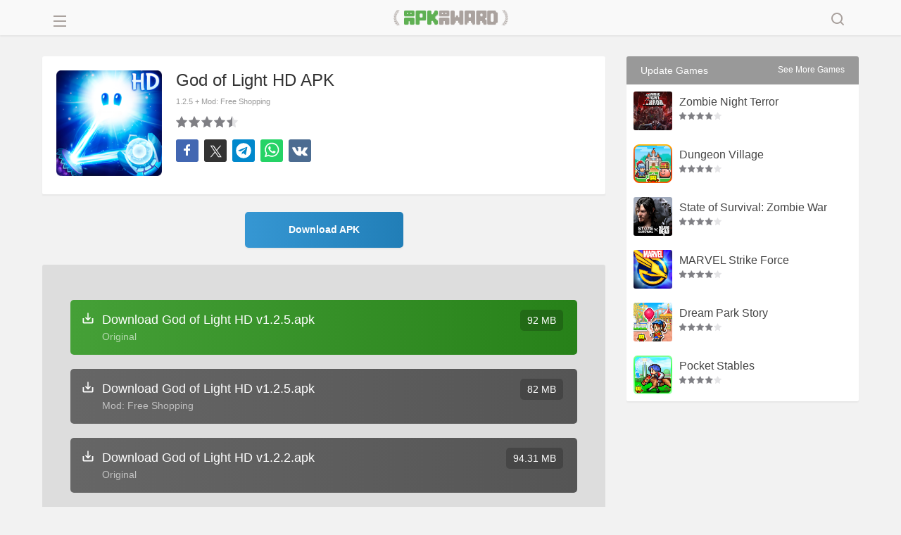

--- FILE ---
content_type: text/html; charset=UTF-8
request_url: https://apkaward.com/god-of-light-hd
body_size: 14087
content:
<!DOCTYPE html><html lang="en"><head><meta charset="UTF-8" /><meta name="viewport" content="width=device-width, initial-scale=1, maximum-scale=5"><title>God of Light HD APK + Mod 1.2.5 - Download Free for Android</title>
<meta name="keywords" content="APK, Mod, Free, Download, Android" /><link rel="canonical" href="https://apkaward.com/god-of-light-hd" /><meta name="description" content="God of Light HD - A new physics puzzle game, in the game you want to help a call Shiny cute little light ball to reflect the light around the cave." /><meta property="og:image" content="https://dl.apkawards.com/moda/dl2/games/com.playmous.godoflightHD/img/com.playmous.godoflightHD.png" /><meta property="og:image:width" content="256" /><meta property="og:image:height" content="256" /><meta property="og:image:type" content="image/jpeg" /><meta property="og:description" content="God of Light HD - A new physics puzzle game, in the game you want to help a call Shiny cute little light ball to reflect the light around the cave." /><meta property="og:url" content="https://apkaward.com/god-of-light-hd" /><meta property="og:type" content="website" /><meta property="og:title" content="God of Light HD APK+ Mod: Free Shopping 1.2.5 - Download Free for Android" /><script type="application/ld+json" class="yoast-schema-graph">{"@context":"https://schema.org","@graph":[{"@type":"WebPage","@id":"https://apkaward.com/god-of-light-hd","url":"https://apkaward.com/god-of-light-hd","name":"God of Light HD APK+ Mod: Free Shopping 1.2.5 - Download Free for Android","isPartOf":{"@id":"https://apkaward.com/#website"},"primaryImageOfPage":{"@id":"https://apkaward.com/god-of-light-hd#primaryimage"},"image":{"@id":"https://apkaward.com/god-of-light-hd#primaryimage"},"thumbnailUrl":"https://dl.apkawards.com/moda/dl2/games/com.playmous.godoflightHD/img/com.playmous.godoflightHD.png","datePublished":"2017-09-30T09:58:10+00:00","dateModified":"2017-09-30T09:58:10+00:00","description":"God of Light HD - A new physics puzzle game, in the game you want to help a call Shiny cute little light ball to reflect the light around the cave.","breadcrumb":{"@id":"https://apkaward.com/god-of-light-hd#breadcrumb"},"inLanguage":"en-US","potentialAction":[{"@type":"ReadAction","target":["https://apkaward.com/god-of-light-hd"]}]},{"@type":"ImageObject","inLanguage":"en-US","@id":"https://apkaward.com/god-of-light-hd#primaryimage","url":"https://dl.apkawards.com/moda/dl2/games/com.playmous.godoflightHD/img/com.playmous.godoflightHD.png","contentUrl":"https://dl.apkawards.com/moda/dl2/games/com.playmous.godoflightHD/img/com.playmous.godoflightHD.png","width":256,"height":256,"caption":"God of Light HD"},{"@type":"BreadcrumbList","@id":"https://apkaward.com/god-of-light-hd#breadcrumb","itemListElement":[{"@type":"ListItem","position":1,"name":"Home","item":"https://apkaward.com/"},{"@type":"ListItem","position":2,"name":"God of Light HD"}]},{"@type":"WebSite","@id":"https://apkaward.com/#website","url":"https://apkaward.com/","name":"apkaward.com","description":"","publisher":{"@id":"https://apkaward.com/#organization"},"potentialAction":[{"@type":"SearchAction","target":{"@type":"EntryPoint","urlTemplate":"https://apkaward.com/?s={search_term_string}"},"query-input":{"@type":"PropertyValueSpecification","valueRequired":true,"valueName":"search_term_string"}}],"inLanguage":"en-US"},{"@type":"Organization","@id":"https://apkaward.com/#organization","name":"apkaward.com","url":"https://apkaward.com/","logo":{"@type":"ImageObject","inLanguage":"en-US","@id":"https://apkaward.com/#/schema/logo/image/","url":"https://apkaward.com/icon-256.png","contentUrl":"https://apkaward.com/icon-256.png","width":256,"height":256,"caption":"apkaward.com"},"image":{"@id":"https://apkaward.com/#/schema/logo/image/"},"sameAs":["https://apkaward.com/"]}]}</script><link rel="apple-touch-icon" sizes="256x256" href="https://apkawards.com/icon-256.png?=201796"/><link rel="shortcut icon" href="https://apkawards.com/favicon.ico?=201796" type="images/x-icon"/><link rel="stylesheet" href="https://apkaward.com/media/css/apk.css?v=20252" /><script type='text/javascript' src='https://apkaward.com/media/js/jquery.js?v=2024'></script><svg aria-hidden="true" style="position: absolute; width: 0; height: 0; overflow: hidden;" version="1.1" xmlns="http://www.w3.org/2000/svg" xmlns:xlink="http://www.w3.org/1999/xlink"><defs><symbol id="aaa_" viewBox="0 0 24 24"><path fill="currentColor" d="M15.5,14h-.79l-.28-.27a6.51,6.51,0,1,0-.7.7l.27.28v.79l5,4.99L20.49,19Zm-6,0A4.5,4.5,0,1,1,14,9.5,4.494,4.494,0,0,1,9.5,14Z"/></symbol><symbol id="aaa_arrowleft" viewBox="0 0 24 24"><path fill="currentColor" d="M20 11H7.83l5.59-5.59L12 4l-8 8 8 8 1.41-1.41L7.83 13H20v-2z"/></symbol><symbol id="aaa_search" viewBox="0 0 24 24"><path d="M11,3C6.58,3,3,6.58,3,11s3.58,8,8,8c1.85,0,3.55-.63,4.91-1.68l3.39,3.39c.39.39,1.02.39,1.41,0,.39-.39.39-1.02,0-1.41l-3.39-3.39c1.05-1.35,1.68-3.06,1.68-4.91,0-4.42-3.58-8-8-8ZM5,11c0-3.31,2.69-6,6-6s6,2.69,6,6-2.69,6-6,6-6-2.69-6-6Z"/></symbol><symbol id="aaa_close" viewBox="0 0 24 24"><path d="M12,13.4l-4.9,4.9c-.34.37-1.06.37-1.4,0-.37-.34-.37-1.06,0-1.4,0,0,4.9-4.9,4.9-4.9l-4.9-4.9c-.37-.34-.37-1.06,0-1.4.34-.37,1.06-.37,1.4,0,0,0,4.9,4.9,4.9,4.9l4.9-4.9c.34-.37,1.06-.37,1.4,0,.37.34.37,1.06,0,1.4,0,0-4.9,4.9-4.9,4.9l4.9,4.9c.37.34.37,1.06,0,1.4-.34.37-1.06.37-1.4,0,0,0-4.9-4.9-4.9-4.9Z"/></symbol><symbol id="aaa_star" viewBox="0 0 24 24"><path d="M21.54,9.79c-.82-1.66-2.24-1.27-3.91-1.55-.77-.09-1.55-.07-2.02-.33-.71-.87-1.27-3.12-1.85-3.99-.77-1.61-2.73-1.63-3.51,0-.33.56-.7,1.51-1.07,2.42-.32.73-.41,1.2-.79,1.57-.46.26-.94.2-1.73.3-.91.08-1.95.16-2.57.32-1.66.26-2.27,2.03-1.09,3.25.46.57,1.47,1.44,2.18,2.1.51.51.88.69,1.05,1.18.06.43-.09.8-.21,1.45-.22,1.61-1.03,2.83-.08,4.23.66.87,2.08.73,2.73.15.64-.39,2.08-1.67,2.76-2.14.54-.3.6-.31,1.14,0,.69.47,2.12,1.74,2.76,2.14,1.51,1.21,3.54-.03,3.14-1.93-.07-.8-.56-2.6-.7-3.51-.09-.82.44-.93,1.05-1.57.71-.65,1.72-1.53,2.18-2.1.37-.45.82-1.15.54-1.99ZM19.46,10.51c-4.14,4.11-4.21,2.8-2.97,8.75-1.08-.61-2.58-2.43-4.02-2.68-1.92-.42-3.62,1.91-4.96,2.68,1.26-6,1.13-4.65-2.99-8.78,6.08-.72,5.03-.09,7.48-5.6,2.45,5.52,1.41,4.88,7.48,5.6,0,0-.01.02-.02.02Z"/></symbol><symbol id="aaa_top" viewBox="0 0 24 24"><path d="M11,19v-3.1c-1.59-.35-3.01-1.41-3.6-2.95-2.45-.25-4.45-2.48-4.4-4.95,0-.81-.1-1.83.59-2.41.71-.87,2.45-.53,3.41-.59-.03-1.07.93-2.03,2-2,0,0,6,0,6,0,1.07-.03,2.03.93,2,2,.97.06,2.7-.28,3.41.59.68.59.6,1.6.59,2.41.05,2.47-1.95,4.7-4.4,4.95-.59,1.54-2.01,2.6-3.6,2.95v3.1h3c.88-.05,1.34,1.13.71,1.71-.19.19-.43.29-.71.29h-8c-.28,0-.52-.1-.71-.29-.62-.59-.17-1.76.71-1.71,0,0,3,0,3,0ZM7,10.8v-3.8h-2v1c-.02,1.25.82,2.39,2,2.8ZM12,14c1.63.04,3.04-1.37,3-3,0,0,0-6,0-6h-6v6c-.04,1.63,1.37,3.04,3,3ZM17,10.8c1.18-.41,2.02-1.55,2-2.8,0,0,0-1,0-1h-2v3.8Z"/></symbol><symbol id="aaa_mod" viewBox="0 0 24 24"><path d="M15.28,8.16c-1.13.66-.14,2.38,1,1.73,1.13-.66.14-2.38-1-1.73ZM13.68,11.39c-1.13.66-.14,2.38,1,1.73,1.13-.66.14-2.38-1-1.73ZM9.72,12.53l-.87.5c-.39-.71-.88-1.77-1.87-1.23-.96.59-.29,1.54.13,2.23-.71.39-1.77.88-1.23,1.87.59.96,1.54.29,2.23-.13.39.71.88,1.77,1.87,1.23.96-.59.29-1.54-.13-2.23l.87-.5c1.13-.66.14-2.38-1-1.73ZM22.09,10.11C19,4.58,17.87.18,11,4.86c-.85-1-2.22-1.27-3.45-.82,0,0-.13.04-.13.04-.5.14-.61.17-.69.17-1.4.16-1.34-2.96-3.02-2.11-.97.6-.28,1.56.15,2.25.57,1.18,1.69,1.95,3.01,1.85.7,0,1.69-.64,2.3-.32l-3.8,2.19c-1.95,1.16-3.83,1.96-4.03,4.29-.07,1.94.98,3.16,1.98,5.03,1.4,2.7,3.35,5.6,6.58,4.12,1.58-.67,6.97-3.98,8.64-4.88,2.78-1.39,5.13-3.36,3.55-6.56ZM20.57,12.2c-.23,1.52-1.58,1.76-3.09,2.77,0,0-6.06,3.5-6.06,3.5-1.98,1.05-3.43,2.48-4.89.38-.86-1.48-3.11-4.58-3.2-6.27.23-1.52,1.58-1.76,3.09-2.77,0,0,4.76-2.75,4.76-2.75,1.02-.58,2.87-1.7,3.61-2,.81-.33,1.03-.29,1.64-.05,1.09.69,1.51,1.85,2.45,3.37.84,1.58,1.65,2.52,1.69,3.81Z"/></symbol><symbol id="a_dwright" viewBox="0 0 24 24"><path fill="currentColor" d="M12 4l-1.41 1.41L16.17 11H4v2h12.17l-5.58 5.59L12 20l8-8z"/></symbol><symbol id="a_dw" viewBox="0 0 24 24"><path fill="currentColor" d="M19,12v7H5v-7H3v7c0,1.1,0.9,2,2,2h14c1.1,0,2-0.9,2-2v-7H19z M13,12.7l2.6-2.6l1.4,1.4l-5,5l-5-5l1.4-1.4l2.6,2.6V3h2V12.7z"/></symbol><symbol id="aaa_new" viewBox="0 0 24 24"><path d="M10.55,18.2l5.18-6.2h-4l.72-5.68-4.63,6.68h3.48l-.75,5.2ZM9,15h-3.1c-.78.04-1.32-.95-.82-1.58,0,0,7.48-10.75,7.48-10.75.71-1.07,2.45-.45,2.25.85,0,0-.8,6.47-.8,6.47h3.88c.85-.05,1.34,1.04.75,1.65,0,0-8.22,9.85-8.22,9.85-.75.98-2.38.22-2.2-.98l.8-5.52Z"/></symbol><symbol id="aaa_home" viewBox="0 0 400 400"><path fill-rule="evenodd" d="M240.591 79.127c-14.233-9.376-21.35-14.064-28.953-15.6a40.002 40.002 0 0 0-20.177 1.13c-7.383 2.375-13.932 7.828-27.03 18.735L89.475 145.81c-8.471 7.054-12.707 10.581-15.752 14.906a40.007 40.007 0 0 0-5.92 12.633c-1.374 5.107-1.374 10.619-1.374 21.642v75.967c0 16.34 0 24.51 3.145 30.826a29.997 29.997 0 0 0 12.661 13.058c6.217 3.338 14.383 3.59 30.714 4.094l19.249.593h.001c7.223.223 10.836.334 13.647-.982a12.998 12.998 0 0 0 5.846-5.453c1.51-2.712 1.65-6.324 1.931-13.546l1.21-31.077c.146-3.74.266-6.818.456-9.413L110 239.5l96.049-2.362a20.672 20.672 0 0 1 1.851.038c7.365-.122 11.667.113 15.149 1.777a20 20 0 0 1 8.965 8.53c2.287 4.229 2.422 9.837 2.691 21.054l.847 35.334c.164 6.849.246 10.273 1.61 12.926a13.008 13.008 0 0 0 5.394 5.498c2.626 1.415 6.048 1.563 12.893 1.858l27.481 1.186h.001c17.451.753 26.177 1.13 32.876-2.032a29.998 29.998 0 0 0 13.745-13.165C333 303.585 333 294.852 333 277.384V174.479c0-12.602 0-18.903-1.745-24.616a40.01 40.01 0 0 0-7.451-13.831c-3.811-4.6-9.073-8.066-19.597-14.999l-63.616-41.906Zm-22.245 24.468 74.313 49.961a20.002 20.002 0 0 1 8.841 16.598V185c0 10.833-13.219 16.12-20.69 8.276l-73.243-76.906a8.408 8.408 0 0 1 10.779-12.775Z" clip-rule="evenodd"></path></symbol><symbol id="aaa_aright" viewBox="0 0 24 24"><path d="M8.96 3.924a1.5 1.5 0 0 1 2.182.062l6.787 7.615a.6.6 0 0 1 0 .798l-6.787 7.615a1.5 1.5 0 1 1-2.166-2.075l5.814-5.652a.4.4 0 0 0 0-.574L8.976 6.061a1.5 1.5 0 0 1-.015-2.137Z"></path></symbol><symbol id="aaa_vk" viewBox="0 0 40 40"><path d="m39.8 12.2q0.5 1.3-3.1 6.1-0.5 0.7-1.4 1.8-1.6 2-1.8 2.7-0.4 0.8 0.3 1.7 0.3 0.4 1.6 1.7h0.1l0 0q3 2.8 4 4.6 0.1 0.1 0.1 0.3t0.2 0.5 0 0.8-0.5 0.5-1.3 0.3l-5.3 0.1q-0.5 0.1-1.1-0.1t-1.1-0.5l-0.4-0.2q-0.7-0.5-1.5-1.4t-1.4-1.6-1.3-1.2-1.1-0.3q-0.1 0-0.2 0.1t-0.4 0.3-0.4 0.6-0.4 1.1-0.1 1.6q0 0.3-0.1 0.5t-0.1 0.4l-0.1 0.1q-0.4 0.4-1.1 0.5h-2.4q-1.5 0.1-3-0.4t-2.8-1.1-2.1-1.3-1.5-1.2l-0.5-0.5q-0.2-0.2-0.6-0.6t-1.4-1.9-2.2-3.2-2.6-4.4-2.7-5.6q-0.1-0.3-0.1-0.6t0-0.3l0.1-0.1q0.3-0.4 1.2-0.4l5.7-0.1q0.2 0.1 0.5 0.2t0.3 0.2l0.1 0q0.3 0.2 0.5 0.7 0.4 1 1 2.1t0.8 1.7l0.3 0.6q0.6 1.3 1.2 2.2t1 1.4 0.9 0.8 0.7 0.3 0.5-0.1q0.1 0 0.1-0.1t0.3-0.5 0.3-0.9 0.2-1.7 0-2.6q-0.1-0.9-0.2-1.5t-0.3-1l-0.1-0.2q-0.5-0.7-1.8-0.9-0.3-0.1 0.1-0.5 0.4-0.4 0.8-0.7 1.1-0.5 5-0.5 1.7 0.1 2.8 0.3 0.4 0.1 0.7 0.3t0.4 0.5 0.2 0.7 0.1 0.9 0 1.1-0.1 1.5 0 1.7q0 0.3 0 0.9t-0.1 1 0.1 0.8 0.3 0.8 0.4 0.6q0.2 0 0.4 0t0.5-0.2 0.8-0.7 1.1-1.4 1.4-2.2q1.2-2.2 2.2-4.7 0.1-0.2 0.2-0.4t0.3-0.2l0 0 0.1-0.1 0.3-0.1 0.4 0 6 0q0.8-0.1 1.3 0t0.7 0.4z"/></symbol><symbol id="aaa_telegram" viewBox="0 0 47 47"><path d="M23.5,0.6C10.8,0.6,0.6,10.8,0.6,23.5s10.3,22.9,22.9,22.9s22.9-10.3,22.9-22.9S36.2,0.6,23.5,0.6z M34.9,13.2  l-4.3,21.9c0,0-0.2,1-1.4,1c-0.7,0-1-0.3-1-0.3L22.4,31l-3.9,3.9c0,0-0.2,0.1-0.4,0.1c-0.1,0-0.2,0-0.3,0l1.1-6.8l0,0l11.3-10.4  c0.3-0.2,0.3-0.5,0.1-0.8h0c-0.2-0.3-0.6-0.3-0.8-0.1l-15.1,9l0,0l-5.8-1.6c0,0-1-0.3-1-1.2c0-0.7,1.1-1.1,1.1-1.1L33,12.3  c0,0,0.7-0.3,1.3-0.3c0.3,0,0.7,0.1,0.7,0.6C35,12.9,34.9,13.2,34.9,13.2z"/></symbol><symbol id="aaa_x" viewBox="0 0 24 24"><path d="M14.4821 11.6218L21.0389 4H19.4852L13.7919 10.6179L9.24467 4H4L10.8763 14.0074L4 22H5.55385L11.5661 15.0113L16.3683 22H21.613L14.4821 11.6218ZM6.11371 5.16972H8.50031L19.4859 20.8835H17.0993L6.11371 5.16972Z" /></symbol><symbol id="aaa_facebook" viewBox="0 0 40 40"><path d="m21.7 16.7h5v5h-5v11.6h-5v-11.6h-5v-5h5v-2.1c0-2 0.6-4.5 1.8-5.9 1.3-1.3 2.8-2 4.7-2h3.5v5h-3.5c-0.9 0-1.5 0.6-1.5 1.5v3.5z"/></symbol><symbol id="aaa_whatsapp" viewBox="0 0 40 40"><path d="m25 21.7q0.3 0 2.2 1t2 1.2q0 0.1 0 0.3 0 0.8-0.4 1.7-0.3 0.9-1.6 1.5t-2.2 0.6q-1.3 0-4.3-1.4-2.2-1-3.8-2.6t-3.3-4.2q-1.6-2.3-1.6-4.3v-0.2q0.1-2 1.7-3.5 0.5-0.5 1.2-0.5 0.1 0 0.4 0t0.4 0.1q0.4 0 0.6 0.1t0.3 0.6q0.2 0.5 0.8 2t0.5 1.7q0 0.5-0.8 1.3t-0.7 1q0 0.2 0.1 0.3 0.7 1.7 2.3 3.1 1.2 1.2 3.3 2.2 0.3 0.2 0.5 0.2 0.4 0 1.2-1.1t1.2-1.1z m-4.5 11.9q2.8 0 5.4-1.1t4.5-3 3-4.5 1.1-5.4-1.1-5.5-3-4.5-4.5-2.9-5.4-1.2-5.5 1.2-4.5 2.9-2.9 4.5-1.2 5.5q0 4.5 2.7 8.2l-1.7 5.2 5.4-1.8q3.5 2.4 7.7 2.4z m0-30.9q3.4 0 6.5 1.4t5.4 3.6 3.5 5.3 1.4 6.6-1.4 6.5-3.5 5.3-5.4 3.6-6.5 1.4q-4.4 0-8.2-2.1l-9.3 3 3-9.1q-2.4-3.9-2.4-8.6 0-3.5 1.4-6.6t3.6-5.3 5.3-3.6 6.6-1.4z"/></symbol></defs></svg></head><body><div class="mobile-nav"></div><style type="text/css">.content article strong i.zxs {position: absolute;top: -24px;left: 5px;color: #fff;width: 100px;overflow: hidden;text-align: left;font-size: 12px;}span.timeZone em{position: absolute;right: 0;top: 0;width: 15px;height: 15px;border-radius: 30px;background: #f3ce18;} .awgs .test img{border-radius: 3px 3px 0 0;}.ifacs,.content .main-box article div.apkbox{border-radius: 0 0 3px 3px;}@media screen and (min-width:0px) and (max-width:600px){span.timeZone em{left:15px;top:15px;}}
</style><div id="wh_head"><div class="nhs"><div class="logo apkaward"><a href="/">APKAward.com</a></div><div class="nav_phone"><i class="ioopsx"></i><i></i><i></i></div><div class="nav_search"><i class="aaa_close"><svg width="24" height="24"><use xlink:href="#aaa_close"></use></svg></i><i class="aaa_search"><svg width="24" height="24"><use xlink:href="#aaa_search"></use></svg></i></div>
<div class="search_form hotssss"><form class="searchform" id="searchform" method="get" name="searchform" role="search"><div><input type="text" value="" name="s" id="s" placeholder="Search..." autofocus><input type="submit" id="searchsubmit" value="Search"></div></form>
<script>document.getElementById('searchform').addEventListener('submit', function(e){ e.preventDefault(); const keyword = document.getElementById('s').value.trim(); if(keyword){ window.location.href = '/search#gsc.q=' + encodeURIComponent(keyword);}});</script>
<style type="text/css">#wh_head{background: #f9f9f9; box-shadow: 0 2px 2px rgb(0 0 0 / 5%);}#wh_head .hotssss div{padding: 0; border: 1px solid #ccc; box-shadow: inset 0 2px 1px rgb(0 0 0 / 7%); background-color: #fff; border-radius: 3px 0 0 0;}#wh_head .hotssss #searchsubmit{ height: 34px; background: #fff url(https://apkawards.com/img/ss-icon.png?v=2017091503) no-repeat center; border-radius: 0 3px 0 0; background-size: 55%; border: 1px solid #ccc; background-position: center 7px; border-left: 0; top: -1px; box-shadow: inset 0 2px 1px rgb(0 0 0 / 7%);}#wh_head .hotssss #s {line-height: 32px; height: 32px;}@media screen and (min-width: 0px) and (max-width: 460px){ .logo a{background-size: 75%;} }@media screen and (min-width:1500px) and (max-width:3200px){.search_form{right: 0; max-width: 450px; left: inherit;}}@media screen and (min-width:1200px) and (max-width:1500px){.search_form{right: 0; max-width: 400px; left: inherit;}}@media screen and (min-width:0px) and (max-width:1200px){.search_form{right: 0; max-width: auto; left: inherit;}}</style></div></div></div><script type="text/javascript">$(document).ready(function(){$(".nav_phone").click(function(){$(".nav_phone").toggleClass("nav_col");$(".nav_list").toggleClass("nav_block");$("html").toggleClass("navbody");});});</script><script type="text/javascript">$(document).ready(function(){$(".mobile-nav").click(function(){$(".nav_phone").toggleClass("nav_col");$(".nav_list").toggleClass("nav_block");$("html").toggleClass("navbody");});});</script><script type="text/javascript">$(document).ready(function(){$(".nav_search").click(function(){$(".nav_search").toggleClass("nav_searchs");$(".search_form").toggleClass("nav_sblock");});});</script><div class="nav_list"><div class="nav_phone nactop"><svg width="24" height="24"><use xlink:href="#aaa_arrowleft"></use></svg></div><ul class="row"><li class="recent-games "><a href="/"><svg width="24" height="24"><use xlink:href="#aaa_home"></use></svg>Home</a></li><li class="Popular-games"><a href="/popular"><svg width="24" height="24"><use xlink:href="#aaa_top"></use></svg>Popular Games</a></li><li class="news-games"><a href="/new"><svg width="24" height="24"><use xlink:href="#aaa_new"></use></svg>New Games</a></li><li class="mods-games"><a href="/mod"><svg width="24" height="24"><use xlink:href="#aaa_mod"></use></svg>Mod Games</a></li><li class="search-games"><a href="/editors-choice"><svg width="24" height="24"><use xlink:href="#aaa_star"></use></svg>Editor's Choice</a></li><li class="cat-item cat-item-5"><a href="https://apkaward.com/action" title="Action">Action</a></li><li class="cat-item cat-item-7"><a href="https://apkaward.com/adventure" title="Adventure">Adventure</a></li><li class="cat-item cat-item-8"><a href="https://apkaward.com/arcade" title="Arcade">Arcade</a></li><li class="cat-item cat-item-9"><a href="https://apkaward.com/board" title="Board">Board</a></li><li class="cat-item cat-item-10"><a href="https://apkaward.com/card" title="Card">Card</a></li><li class="cat-item cat-item-12"><a href="https://apkaward.com/casual" title="Casual">Casual</a></li><li class="cat-item cat-item-13"><a href="https://apkaward.com/educational" title="Educational">Educational</a></li><li class="cat-item cat-item-psp"><a href="https://apkaward.com/psp" title="PSP">PSP</a></li><li class="cat-item cat-item-15"><a href="https://apkaward.com/puzzle" title="Puzzle">Puzzle</a></li><li class="cat-item cat-item-21"><a href="https://apkaward.com/roguelike" title="Roguelike">Roguelike</a></li><li class="cat-item cat-item-16"><a href="https://apkaward.com/racing" title="Racing">Racing</a></li><li class="cat-item cat-item-17"><a href="https://apkaward.com/role-playing" title="Role Playing">Role Playing</a></li><li class="cat-item cat-item-18"><a href="https://apkaward.com/simulation" title="Simulation">Simulation</a></li><li class="cat-item cat-item-19"><a href="https://apkaward.com/sports" title="Sports">Sports</a></li><li class="cat-item cat-item-20"><a href="https://apkaward.com/strategy" title="Strategy">Strategy</a></li><li class="cat-item cat-item-167"><a href="https://apkaward.com/tool" title="App Tool">App Tool</a></li></ul></div><style type="text/css">svg{fill: currentColor;}.nav_phone i.icon-back{font-size:26px;}li.cat-item-psp a {background-image: url(https://apkawards.com/img/navicon/15.png);background-position: 24px 5px;}li.cat-item-12 a{background-image: url(https://apkawards.com/img/navicon/17.png);}li.cat-item-21 a{background-image: url(https://apkawards.com/img/navicon/16.png);background-position: 24px 4px;}li.recent-games a, li.recent-games a, li.news-games a, li.Popular-games a, li.mods-games a, li.search-games a, li.edit-games a,li.top-games a,li.update-games a,li.rating-games a{padding-left: 20px;}li.recent-games i, li.recent-games i, li.news-games i, li.Popular-games i, li.mods-games i, li.search-games i, li.edit-games i,li.top-games i,li.update-games i,li.rating-games i{font-size: 30px;line-height: 30px;vertical-align: -7px;width: 40px;display: inline-block;}.nav_phone i{line-height: 18px; display: block; margin: 5px auto 0 auto; max-width: 18px; height: 0; border-top: 2px solid;}.nav_phone{    left: 12px;}.nav_search i {font-size:25px; line-height:24px;color: #c1b6b3;}{}.nactop {left:20px;}.nav_searchs i.aaa_search, .nav_search i.aaa_close {display:none;}.nav_searchs i.aaa_close {display:block;}li.search-games,.nav_list ul{margin-bottom: 10px;}.nav_list a svg { vertical-align: -7px; margin-right: 5px;}.nav_list{z-index:9999992}.navbody .mobile-nav{z-index:9999991}</style><div class="fixdx"><div class="topadd pddsa"></div><link rel="stylesheet" href="https://apkaward.com/media/css/single-apk.css?v=20257" /><script type="text/javascript">$(document).ready(function(){$(".hv").click(function(){$(this).toggleClass("hvs").parents(".llbb").find(".hvls").toggleClass("hv_sblock");});});</script><script type="text/javascript">$(document).ready(function(){$(".iksa").click(function(){$(this).toggleClass("hvssz").parents(".like-apk-file").find(".oksaz").toggleClass("hv_sblock");});});</script>
<div class="content iphonesign kops boiiyy row"><div class="qierba kknew douuii">


<div class="content_box main row"><article class="sac"><div class="row apkbox" name="titleapk"><div class="pic dpicz"><img src="https://dl.apkawards.com/moda/dl2/games/com.playmous.godoflightHD/img/com.playmous.godoflightHD.png" alt="God of Light HD" width="200" height="200" /></div>
<div class="apkinfo"><div class="hzlp"><h1>God of Light HD APK</h1><strong class="sing"> <span class="szk"></span><i class="emo">1.2.5 + Mod: Free Shopping</i></strong></div>
<div class="votes row"><div id="post-ratings-916" class="post-ratings" itemscope itemtype="http://schema.org/MobileApplication" data-nonce="93bbb6e539"><img id="rating_916_1" src="https://apkaward.com/wp-content/plugins/wp-postratings/images/stars/rating_on.png" alt="Poor" title="Poor" onmouseover="current_rating(916, 1, 'Poor');" onmouseout="ratings_off(4.5, 5, 0);" onclick="rate_post();" onkeypress="rate_post();" style="cursor: pointer; border: 0px;" /><img id="rating_916_2" src="https://apkaward.com/wp-content/plugins/wp-postratings/images/stars/rating_on.png" alt="Fair" title="Fair" onmouseover="current_rating(916, 2, 'Fair');" onmouseout="ratings_off(4.5, 5, 0);" onclick="rate_post();" onkeypress="rate_post();" style="cursor: pointer; border: 0px;" /><img id="rating_916_3" src="https://apkaward.com/wp-content/plugins/wp-postratings/images/stars/rating_on.png" alt="Good" title="Good" onmouseover="current_rating(916, 3, 'Good');" onmouseout="ratings_off(4.5, 5, 0);" onclick="rate_post();" onkeypress="rate_post();" style="cursor: pointer; border: 0px;" /><img id="rating_916_4" src="https://apkaward.com/wp-content/plugins/wp-postratings/images/stars/rating_on.png" alt="Very good" title="Very good" onmouseover="current_rating(916, 4, 'Very good');" onmouseout="ratings_off(4.5, 5, 0);" onclick="rate_post();" onkeypress="rate_post();" style="cursor: pointer; border: 0px;" /><img id="rating_916_5" src="https://apkaward.com/wp-content/plugins/wp-postratings/images/stars/rating_half.png" alt="Excellent" title="Excellent" onmouseover="current_rating(916, 5, 'Excellent');" onmouseout="ratings_off(4.5, 5, 0);" onclick="rate_post();" onkeypress="rate_post();" style="cursor: pointer; border: 0px;" /> <span class="post-ratings-text" id="ratings_916_text"></span> <div class="pfba" style="display:none;"><i class="icon-font icon-award"></i> <i class="cmr oisjs">4.50</i></div><meta itemprop="name" content="God of Light HD"/><meta itemprop="softwareVersion" content="1.2.5" /><meta itemprop="operatingSystem" content="Android"/><meta itemprop="datePublished" content="2017-09-30T09:58:10+00:00" /><meta itemprop="dateModified" content="2025-12-22T15:19:39+00:00" /><meta itemprop="url" content="https://apkaward.com/god-of-light-hd" /><meta itemprop="applicationCategory" content="Game"/><div itemprop="offers" itemscope itemtype="https://schema.org/Offer"><meta itemprop="price" content="0"/><meta itemprop="priceCurrency" content="USD" /><meta itemprop="availability" content="https://schema.org/InStock"/></div><div style="display: none;" itemprop="aggregateRating" itemscope itemtype="http://schema.org/AggregateRating"><meta itemprop="bestRating" content="5" /><meta itemprop="worstRating" content="1" /><meta itemprop="ratingValue" content="4.5" /><meta itemprop="ratingCount" content="2" /></div></div><div id="post-ratings-916-loading" class="post-ratings-loading">
			<img src="https://apkaward.com/wp-content/plugins/wp-postratings/images/loading.gif" width="16" height="16" class="post-ratings-image" />Loading...</div> </div>

<div class="addthis-tools"><a class="share-facebook" href="https://www.facebook.com/sharer/sharer.php?u=https://apkaward.com/god-of-light-hd" target="_blank" rel="noopener nofollow" title="Share in Facebook" onclick="minWin(this.href); return false;"><svg width="24" height="24"><use xlink:href="#aaa_facebook"></use></svg></a><a class="share-x" href="https://twitter.com/intent/tweet?text=Download God of Light HD Mod APK for Android&amp;url=https://apkaward.com/god-of-light-hd" target="_blank" rel="noopener nofollow" title="Share in x" onclick="minWin(this.href); return false;"><svg width="22" height="22"><use xlink:href="#aaa_x"></use></svg></a><a class="share-tg" href="https://t.me/share/url?url=https://apkaward.com/god-of-light-hd&amp;text=Download God of Light HD Mod APK for Android" target="_blank" rel="noopener nofollow" title="Share in Telegram" onclick="minWin(this.href); return false;"><svg width="22" height="22"><use xlink:href="#aaa_telegram"></use></svg></a><a class="share-whatsapp" href="https://api.whatsapp.com/send?text=Download God of Light HD Mod APK for Android&nbsp;https://apkaward.com/god-of-light-hd" target="_blank" rel="noopener nofollow" title="Share in whatsapp" onclick="minWin(this.href); return false;"><svg width="24" height="24"><use xlink:href="#aaa_whatsapp"></use></svg></a><a class="share-vk" href="https://vk.com/share.php?url=https://apkaward.com/god-of-light-hd&amp;title=Download God of Light HD Mod APK for Android" target="_blank" rel="noopener nofollow" title="Share in VK" onclick="minWin(this.href); return false;"><svg width="22" height="22"><use xlink:href="#aaa_vk"></use></svg></a></div>

</div></div></article>

<style>.bidgear728{margin: 15px auto;height: 90px;overflow: hidden;background: #ddd;}.mellowadsa-box {max-width:800px;min-height:150px; text-align:center;margin:10px auto;}.mellowadsa-box img.bbsb, .mellowadsa-box img.bbsc, .mellowadsa-box img.bbsdz{display:none;}.mellowadsa-box img.bbsa,.mellowadsa-box img.bbsb, .mellowadsa-box img.bbsc, .mellowadsa-box img.bbsdz{margin: 0 auto;width: 100%;height: auto;}@media screen and (min-width: 0px) and (max-width: 800px){ .mellowadsa-box{margin: 10px;}.mellowadsa-box img.bbsa{display:none;} .mellowadsa-box img.bbsb{display:block;} } @media screen and (min-width: 0px) and (max-width: 600px){ .mellowadsa-box img.bbsb{display:none;} .mellowadsa-box img.bbsc{display:block;} }@media screen and (min-width: 0px) and (max-width: 400px){ .mellowadsa-box img.bbsc{display:none;} .mellowadsa-box img.bbsdz{display:block;} }.btcccc{height: 80px; padding-top: 12px;}</style>
<div class="btnmobieapk"><div class="btcccc newbutton"><a href="//obqj2.com/4/9832765"  rel="nofollow noopener" target="_blank">Download APK</a></div></div>


<div id="DAPK" name="DAPK"><div class="like-apk-file"><div class="newapksdw row">
<a class="aabbadownpk mod1dowm" href="https://apkaward.com/dwmod1?pid=916" rel="nofollow"><i class="icon-font icon-download"><svg width="20" height="20"><use xlink:href="#a_dw"></use></svg></i>
<div class="bbadown">Download God of Light HD v1.2.5.apk<div class="modjso"><span>+ Original</span></div><i class="zipsize">92 MB</i></div></a>
<a class="aabbadownpk mod2dowm" href="https://apkaward.com/dwmod2?pid=916" rel="nofollow"><i class="icon-font icon-download"><svg width="20" height="20"><use xlink:href="#a_dw"></use></svg></i>
<div class="bbadown">Download God of Light HD v1.2.5.apk<div class="modjso"><span>+ Mod: Free Shopping</span></div><i class="zipsize">82 MB</i></div></a><a class="aabbadownpk mod3dowm" href="https://apkaward.com/dwmod3?pid=916" rel="nofollow"><i class="icon-font icon-download"><svg width="20" height="20"><use xlink:href="#a_dw"></use></svg></i>
<div class="bbadown">Download God of Light HD v1.2.2.apk<div class="modjso"><span>+ Original</span></div><i class="zipsize">94.31 MB</i></div></a>


</div></div></div>


<div rel="nofollow" class="bidgear728"><script async data-cfasync="false" src="https://platform.pubadx.one/pubadx-ad.js" type="text/javascript"></script><div id="bg-ssp-4631"><script data-cfasync="false">var adx_id_4631 = document.getElementById('bg-ssp-4631');adx_id_4631.id = 'bg-ssp-4631-' + Math.floor(Math.random() * Date.now());window.pubadxtag = window.pubadxtag || [];window.pubadxtag.push({zoneid: 4631, id: adx_id_4631.id, wu: window.location.href})</script></div></div><style>.mmsssbox{width: 300px; height: 250px; overflow: hidden; margin: 20px auto; background: #ddd;}.mellowadsa-320,.mellowadsa-468 {display:none;} @media screen and (min-width: 0px) and (max-width: 970px){ .mellowadsa-728 {display:block;} } @media screen and (min-width: 0px) and (max-width: 728px){ .mellowadsa-728 {display:none;} .mellowadsa-350 {display:block;} }@media screen and (min-width: 0px) and (max-width: 468px){.mellowadsa-468 {display:none;}  .mellowadsa-350 {display:block;} }.most_box{background:#999;}.popsz{float: right; width: clamp(100px, 30vw, 330px); position: sticky; top: 70px; align-self: flex-start;}@media screen and (min-width: 0px) and (max-width: 1200px){ .popsz{width: auto; }</style>



<div class="more-post addinfo" style="padding-bottom:0;">
<div class="gp2023"><div class="aobb"><script type="text/javascript">$(document).ready(function(){$(".QATit").click(function(){$(this).toggleClass("QAhis").parents(".gp2023").find(".QAFAQ").toggleClass("QA_sblock");});});</script>
<div class="QATit">Game Setup Q&amp;A<span><i><svg width="24" height="24"><use xlink:href="#aaa_aright"></use></svg></i></span></div>
<div class="QAFAQ">
<div class="apqa"><h4>Q: How to install APKS, XAPK, ZIP games?</h4>A: To install APKS or XAPK files, you'll need apps like <a href="https://apkaward.com/split-apks-installer-sai" target="_blank" rel="noopener">SAI (Split APKs Installer)</a> or <a href="https://apkaward.com/zarchiver" target="_blank" rel="noopener">ZArchiver</a>. Sometimes, your browser may change the file to .APK after downloading. Double-check that the file name ends in .APKS or .XAPK, or it won't install. <a target="_blank" href="https://apkaward.com/how-to-install-apks-xapk-zip-games" rel="noopener">Click the link to view the installation steps.</a></div>
<div class="apqa"><h4>Q: How to check the GPU of your phone?</h4><a target="_blank" href="https://apkaward.com/gpu" rel="noopener">A: Click the link to view the GPU.</a></div>
<div class="apqa"><h4>Q: How do I place OBB or Data files for Android games?</h4>A: Click the link to see the steps for installing both <a target="_blank" href="https://apkaward.com/how-to-set-apk-obb" rel="noopener">OBB</a> and <a target="_blank" href="https://apkaward.com/how-to-place-data-files-for-android-games" rel="noopener">Data</a> files.</div>
<div class="apqa"><h4>Q: How can I update the game without losing my progress?</h4>A: After downloading the latest version from our website, simply install it over the existing version without uninstalling. This will update the game while keeping your progress saved.</div>
<div class="apqa"><h4>Q: Are the files I download from APKAward safe?</h4>A: Every file, such as God of Light HD APK + Mod: Free Shopping v1.2.5, is thoroughly scanned by antivirus software before uploading. In addition, our hosting servers undergo regular security checks to ensure a safe and secure environment.</div>
</div></div></div><ul class="row">
<li class=""><div><strong>Updated</strong><span>December 22, 2025</span></div></li>
<li class=""><div><strong>Processor</strong><span>To be updated<span></div></li>
<li class=""><div><strong>Android</strong><span>7.0 and up</span></div></li>
<li class=""><div><strong>Version</strong><span>1.2.5</span></div></li>
<li class=""><div><strong>Mobile Testing</strong><span>Security <i class="offline">(offline)</i></span></div></li>
<li class=""><div><strong>Category</strong><span><a href="https://apkaward.com/mod" class="Mod" rel="category tag">Mod</a>, <a href="https://apkaward.com/puzzle" class="Puzzle" rel="category tag">Puzzle</a></span></div></li>
<li class=""><div><strong>Developer</strong><span class='playmous'>Playmous</span>, </div></li>
<li class="" name="PL"><div><strong>Report</strong><span><a class="coma" href="#PL">Reviews </a><span></div></li></ul>
</div>

<div class="flashBox"><span id="more-916"></span>
<div class="image-wrapper"><div class="image-x">
<img src="https://dl.apkawards.com/moda/dl2/games/com.playmous.godoflightHD/img/com.playmous.godoflightHD-1.webp" />
<img src="https://dl.apkawards.com/moda/dl2/games/com.playmous.godoflightHD/img/com.playmous.godoflightHD-2.webp" />
<img src="https://dl.apkawards.com/moda/dl2/games/com.playmous.godoflightHD/img/com.playmous.godoflightHD-3.webp" />
<img src="https://dl.apkawards.com/moda/dl2/games/com.playmous.godoflightHD/img/com.playmous.godoflightHD-4.webp" />
</div></div></div>

<div class="more-post" style="padding-top:0;"><div class="more-show"><h3>God of Light HD APK for Android - Gameplay &amp; Features</h3><p>A new physics puzzle game, in the game you want to help a call Shiny cute little light ball to reflect the light around the cave.</p>
<p>It sounds like it is interesting, but the job is quite important. Oh, you are going to save the world that is about to be dark. As you think, the god of light is the lovely Shiny, it will be under your leadership, through the rugged underground cave, and ultimately see the light, fly to the blue sky! Reasonable use of light reflection principle to help this blue light ball to complete the task of reflection.</p>
<p>Detailed tutorials let you get started soon, and the game is full version. Players like this kind of game are not to be missed.</p>
</div></div>

</div>
<div class="Populargames azsz"><div class="most_box"><h2 class="inx">Editor's Choice Games</h2><a href="/editors-choice" class="smore">See More Games</a></div><div class="main-box row"><div class="topics_boxsoll"><div class="sollaaa">
<article><div class="row apkbox"><a href="https://apkaward.com/grand-theft-auto-san-andreas-games" class="pic" title="Grand Theft Auto: San Andreas  APK + OBB + Mod"><img src="https://dl.apkawards.com/moda/dl13/games/com.rockstargames.gtasa/img/com.rockstargames.gtasa.png?v=2018" alt="Grand Theft Auto: San Andreas  APK + OBB + Mod" width="200" height="200"></a><div class="apkinfo"><strong><a href="https://apkaward.com/grand-theft-auto-san-andreas-games">Grand Theft Auto: San Andreas</a></strong></div></div></article><article><div class="row apkbox"><a href="https://apkaward.com/minecraftpe-mod-apk-free-rtx" class="pic" title="Minecraft: Pocket Edition APK + Mod"><img src="https://dl.apkawards.com/moda/dl22/games/com.mojang.minecraftpe/img/com.mojang.minecraftpe.png" alt="Minecraft: Pocket Edition APK + Mod" width="200" height="200"></a><div class="apkinfo"><strong><a href="https://apkaward.com/minecraftpe-mod-apk-free-rtx">Minecraft: Pocket Edition</a></strong></div></div></article><article><div class="row apkbox"><a href="https://apkaward.com/stardew-valley" class="pic" title="Stardew Valley APK + Mod: Money"><img src="https://dl.apkawards.com/moda/dl10/games/com.chucklefish.stardewvalley/img/com.chucklefish.stardewvalley.png" alt="Stardew Valley APK + Mod: Money" width="200" height="200"></a><div class="apkinfo"><strong><a href="https://apkaward.com/stardew-valley">Stardew Valley</a></strong></div></div></article><article><div class="row apkbox"><a href="https://apkaward.com/bully-anniversary-edition-rockstargame-apk-mod" class="pic" title="Bully: Anniversary Edition APK + OBB + Mod"><img src="https://dl.apkawards.com/moda/dl5/games/com.rockstargames.bully/img/com.rockstargames.bully.png" alt="Bully: Anniversary Edition APK + OBB + Mod" width="200" height="200"></a><div class="apkinfo"><strong><a href="https://apkaward.com/bully-anniversary-edition-rockstargame-apk-mod">Bully: Anniversary Edition</a></strong></div></div></article><article><div class="row apkbox"><a href="https://apkaward.com/nba-2k20-mods-apk" class="pic" title="NBA 2K20 APK + Mod: Money"><img src="https://dl.apkawards.com/moda/dl2/games/com.t2ksports.nba2k20and/img/com.t2ksports.nba2k20and.png" alt="NBA 2K20 APK + Mod: Money" width="200" height="200"></a><div class="apkinfo"><strong><a href="https://apkaward.com/nba-2k20-mods-apk">NBA 2K20</a></strong></div></div></article><article><div class="row apkbox"><a href="https://apkaward.com/grand-theft-auto-vice-city-mod-games-app" class="pic" title="Grand Theft Auto: Vice City APK + Mod: Money"><img src="https://dl.apkawards.com/moda/dl4/games/com.rockstargames.gtavc/img/com.rockstargames.gtavc.png" alt="Grand Theft Auto: Vice City APK + Mod: Money" width="200" height="200"></a><div class="apkinfo"><strong><a href="https://apkaward.com/grand-theft-auto-vice-city-mod-games-app">Grand Theft Auto: Vice City</a></strong></div></div></article>
<style type="text/css">
.qierba .Populargames .main-box article{}.content article strong i.emo{display: inline-block; white-space: normal;}
.newapksdw{margin: 0 auto; max-width: 760px;padding-top: 30px;}
.newapksdw .icon-font {float:left;margin-top: 1px;}
.newapksdw .aabbadownpk{    cursor: pointer;transition: none; background: #45a037; display: block; padding: 15px; border-radius: 5px; margin: 20px; position: relative; text-align: left; background: linear-gradient(to right, #45a037, #278119);}
.newapksdw .aabbadownpk:hover { text-decoration: none; background: #257418; }
.newapksdw .bbadown{margin: 0 80px 0 30px; font-weight: normal; font-size: 18px;}
.zipsize{display: block; position: absolute; right: 20px; top: 14px; margin-left: auto; background-color: rgba(0, 0, 0, .2); height: 30px; line-height: 30px; padding: 0px 10px; border-radius: 5px; text-align: center; font-size: 14px;}
.content article.sac .dpicz img{border-radius: 3px;}
.newapksdw .mod1dowm{}
.newapksdw .mod2dowm,.newapksdw .mod3dowm,.newapksdw .mod4dowm {background: #666; background: linear-gradient(to right, #666, #555);}.newapksdw .mod2dowm:hover,.newapksdw .mod3dowm:hover,.newapksdw .mod4dowm:hover{ text-decoration: none; background: #333; }
.newapksdw .obbdowm,.newapksdw .datadowm {background: #666; background: linear-gradient(to right, #666, #555);} .newapksdw .obbdowm:hover,.newapksdw .datadowm:hover { text-decoration: none; background: #333; }

.newobb_box{max-width: 760px; text-align: left; margin: 10px auto; }
.newobb_info{background: #f1ede3; padding: 10px 20px; border: 1px solid #dbd1d0; border-radius: 5px; color: #6e6552; line-height: 2;margin: 0px 20px 0px 20px;}
.modjso{opacity: 0.6; font-size: 14px;overflow: hidden;}.modjso span{margin-left: -12px;display: block;}

.like-apk-file .newllbb .hv {width: auto; display: block; max-width: 100%; text-align: left; background: transparent; font-size: 16px; border: 0;padding: 15px 40px 15px 15px; } .like-apk-file .newllbb .hv:hover{background: transparent; color: #fff;  border: 0;}
.like-apk-file .newllbb .newboxac{ background: #eee; position: relative; margin: 20px; border-radius: 5px;} .like-apk-file .newllbb .newboxac:hover{background: #616287; }.like-apk-file .newllbb .hvs{background: #616287;}.like-apk-file .newllbb .hvs .rawwos svg{-webkit-transform: rotate(90deg); transform: rotate(90deg);}
.like-apk-file .newllbb .hv_sblock {display: block; padding: 20px; background: #c9c9c9; margin: 20px; border-radius: 5px;}
.like-apk-file .newllbb a {cursor: pointer;}
.rawwos{position: absolute; right: 20px;top: 15px;}
.googleplll .like-apk-file{background: #fbdc90; border-radius: 5px;}.gdede {max-width: 600px; margin: 0 auto; color: #333;}
.newbutton{height: auto;padding: 15px 20px 9px;}
.newbutton a{transition: none; background: #217eb7; display: block; padding: 15px; border-radius: 5px; max-width: 195px; margin: 10px auto 15px; position: relative; font-size: 14px; font-weight: bold; text-align: center; box-shadow: 0 2px 2px rgba(0, 0, 0, .05);background: linear-gradient(to right, #3697d3, #217eb7);}

@media screen and (min-width: 0px) and (max-width: 580px) {.newapksdw{padding-top: 0;} }
</style>

</div></div></div></div>
</div>

<div class="Populargames popsz"><div class="most_box"><h2 class="inx">Update Games</h2><a href="/update" class="smore">See More Games</a></div>
<div class="main-box row"><div class="topics_boxsoll"><div class="sollaaa"><article><div class="row apkbox apkups"><a href="https://apkaward.com/zombie-night-terror" class="pic" title="Zombie Night Terror APK + Mod: Unlocked"><img alt="Zombie Night Terror" src="https://dl.apkawards.com/moda/dl15/games/com.pid.znt/img/com.pid.znt.png" width="100" height="100" /></a><div class="apkinfo"><strong><a href="https://apkaward.com/zombie-night-terror">Zombie Night Terror</a> <i class="emo"><img src="https://apkawards.com/media/img/star2.png" alt="Star" style="max-width: 60px;"></i></strong></div></div></article><article><div class="row apkbox apkups"><a href="https://apkaward.com/dungeon-village" class="pic" title="Dungeon Village APK + Mod: Money"><img alt="Dungeon Village" src="https://dl.apkawards.com/moda/dl12/games/net.kairosoft.android.bouken_en/img/net.kairosoft.android.bouken_en.png" width="100" height="100" /></a><div class="apkinfo"><strong><a href="https://apkaward.com/dungeon-village">Dungeon Village</a> <i class="emo"><img src="https://apkawards.com/media/img/star2.png" alt="Star" style="max-width: 60px;"></i></strong></div></div></article><article><div class="row apkbox apkups"><a href="https://apkaward.com/state-of-survival-zombie-war" class="pic" title="State of Survival: Zombie War APK "><img alt="State of Survival: Zombie War" src="https://dl.apkawards.com/moda/dl15/games/com.kingsgroup.sos/img/com.kingsgroup.sos.png" width="100" height="100" /></a><div class="apkinfo"><strong><a href="https://apkaward.com/state-of-survival-zombie-war">State of Survival: Zombie War</a> <i class="emo"><img src="https://apkawards.com/media/img/star2.png" alt="Star" style="max-width: 60px;"></i></strong></div></div></article><article><div class="row apkbox apkups"><a href="https://apkaward.com/marvel-strike-force" class="pic" title="MARVEL Strike Force APK "><img alt="MARVEL Strike Force" src="https://dl.apkawards.com/moda/dl17/games/com.foxnextgames.m3/img/com.foxnextgames.m3.png?v=1" width="100" height="100" /></a><div class="apkinfo"><strong><a href="https://apkaward.com/marvel-strike-force">MARVEL Strike Force</a> <i class="emo"><img src="https://apkawards.com/media/img/star2.png" alt="Star" style="max-width: 60px;"></i></strong></div></div></article><article><div class="row apkbox apkups"><a href="https://apkaward.com/dream-park-story" class="pic" title="Dream Park Story APK + Mod: Free Money"><img alt="Dream Park Story" src="https://dl.apkawards.com/moda/dl29/games/net.kairosoft.android.themepark/img/net.kairosoft.android.themepark.png" width="100" height="100" /></a><div class="apkinfo"><strong><a href="https://apkaward.com/dream-park-story">Dream Park Story</a> <i class="emo"><img src="https://apkawards.com/media/img/star2.png" alt="Star" style="max-width: 60px;"></i></strong></div></div></article><article><div class="row apkbox apkups"><a href="https://apkaward.com/pocket-stables" class="pic" title="Pocket Stables APK + Mod: Money"><img alt="Pocket Stables" src="https://dl.apkawards.com/moda/dl12/games/net.kairosoft.android.horse_en/img/net.kairosoft.android.horse_en.png" width="100" height="100" /></a><div class="apkinfo"><strong><a href="https://apkaward.com/pocket-stables">Pocket Stables</a> <i class="emo"><img src="https://apkawards.com/media/img/star2.png" alt="Star" style="max-width: 60px;"></i></strong></div></div></article></div></div></div></div>

</div>
<div class="com_block"><i class="icon-font icon-close-notice" style=" position: fixed; right: 0; top: 110px; color: #eee; font-size: 30px; "></i></div>
<div class="comments-f coms"><style type="text/css">
	.comment strong{font-size:14px;}.comments-f{height: 100%; overflow-y: auto;margin:0px;max-width:320px;position: fixed;display:block;right: -400px;top: 50px;padding:0;}.comments-fs{right:0px;z-index:100;}
	.ksm { overflow-y: hidden; }.ksm .com_block  { background-color: #000; bottom: 0; left: 0; position: fixed; right: 0; top: 0; z-index: 1; opacity: 0.2; }#commentform{padding-bottom:100px;}#loading, #error{bottom:105px;}
	div#error{font-size: 12px; width: 100%; left: 0; bottom: 77px; color: #ec5b5b;}#author, #comment, #email{width:250px;border-radius: 3px;}#submit{width:100%;border-radius: 3px;}#loading{left: 10px;}#comments{padding:20px;}
	.com_block{display:none;}.comment-form-author label,.comment-form-email label,.ksm .com_block{display:block;}
	@media screen and (min-width: 0px) and (max-width: 1200px){#author, #comment, #email{width:268px;}}
	@media screen and (min-width: 0px) and (max-width: 500px){#loading{bottom:206px;}div#error{bottom:175px;}#commentform{    padding-bottom: 200px;} .comments-f{top: 150px; border-radius: 5px 5px 0 0; width: 100%; max-width: 100%;right:-550px;}.comments-fs{right:0;} .ksm .com_block{opacity: 0.5; }#submit{width:100%;border: 1px solid #81bb5a;}.sssca{}#author, #comment, #email{text-indent: 5px;padding:0;width:100%;} }
	
</style>
<script type="text/javascript">$(document).ready(function(){$(".coma").click(function(){$(".coma").toggleClass("comas");$(".comments-f").toggleClass("comments-fs");$("body").toggleClass("ksm");});});</script>
<script type="text/javascript">$(document).ready(function(){$(".com_block").click(function(){$(".coma").toggleClass("coma");$(".comments-f").toggleClass("comments-fs");$("body").toggleClass("ksm");});});</script>


<div id="comments" class="comments-area">

	
	
				<div id="respond" class="comment-respond">
			<h3 id="reply-title" class="comment-reply-title">Leave a Reply <small><a rel="nofollow" id="cancel-comment-reply-link" href="/god-of-light-hd#respond" style="display:none;">Cancel reply</a></small></h3>				<form action="https://apkaward.com/wp-comments-post.php" method="post" id="commentform" class="comment-form">
					<p class="comment-notes"><span id="email-notes">Your email address will not be published.</span> Required fields are marked <span class="required">*</span></p><p class="comment-form-comment"><label for="comment">Comment</label> <div><textarea id="comment" name="comment" cols="45" rows="3" maxlength="65525" aria-required="true" required="required"></textarea></div></p><p class="comment-form-author"><label for="author">Name *</label><input type="text" aria-required="true" size="30" value="" name="author" id="author"></p>
<p class="comment-form-email"><label for="email">Email *</label><input id="email" name="email" type="text" value="" size="30" /></p>
<p class="form-submit"><input name="submit" type="submit" id="submit" class="submit" value="Post Comment" /> <input type='hidden' name='comment_post_ID' value='916' id='comment_post_ID' />
<input type='hidden' name='comment_parent' id='comment_parent' value='0' />
</p>				</form>
					</div><!-- #respond -->
		
</div><!-- #comments .comments-area --><script type='text/javascript' src="https://apkaward.com/wp-content/themes/apkaward/comments-ajax.js?v=20185"></script></div>
<script>function countapk(node,apkUrl,count){node.style.pointerEvents="none";node.style.cursor="default";if(count==0){window.location.href=apkUrl;node.style.pointerEvents="auto";node.style.cursor="pointer"}else{count-=1;setTimeout(function(){countapk(node,apkUrl,count)},1000)}}function apk_mod(node,apkUrl){countapk(node,apkUrl,0)};$(document).ready(function(){$(".coma").click(function(){ $(".coms").show(); }); });</script>
<script>$(document).ready(function(){var $p=$(".oisjs").text();var $x=2;if($p<=4.5){var $s=$p*$x+0.5}else{var $s=$p*$x}$(".oisjs").html($s.toFixed(1));$(".pfba").show()});</script>
<style type="text/css">.cnx-float {position: fixed!important;z-index: -1!important;position: static!important;}#goTop i {font-size:25px;}#goTop{width:50px;height:50px;position: fixed;bottom: 20px;right: 20px;z-index: 3;display:none;cursor: pointer;background-color: #fff;border: 1px solid rgba(0,0,0,.02);box-shadow: 0 1px 5px 0 rgba(0,0,0,.06);text-align: center;border-radius: 5px;line-height: 50px;}#goTop img {width:50px;height:50px;opacity: 0.37;} #goTop img:hover{opacity:0.72}@media screen and (min-width:300px) and (max-width:600px){body #goTop{right:10px;bottom:60px;width:25px;height:25px;}#goTop img {width:25px;height:25px;}}#footer{color: #666; text-align: center;}#footer i {margin-left:20px;}#footer i a {margin-left:5px;color:#666;}@media screen and (min-width: 0px) and (max-width: 600px){#footer i{display:block;margin:0;}#footer{margin:20px 0 50px;}#goTop{line-height: 26px;}#goTop i {font-size:15px;}.doms a{width:40px;}.pgame .main-box .apkinfo{margin: 0 55px 0 105px;}}.content article strong i.cmr img{width:10px;}#st-1 .st-total{display:none;}@media screen and (min-width: 400px) and (max-width: 600px){.content .pgame .main-box .apkinfo{margin: 0 55px 0 130px;}.content .awgs .main-box .apkinfo{margin: 2px 55px 0 60px;}}.nav_phone i,.nav_search i{color:#aaa29e;}.comment-content a{color:#45a037}</style>
<footer id="footer">&copy; 2020 APKAward.com <i> <a href="https://apkaward.com/dmca-copyright-infringement-notification">DMCA</a> - <a href="/privacy-policy">Privacy Policy</a> - <a href="/contact">Contact</a></i></div>
<script type='text/javascript'>var ratingsL10n = {"plugin_url":"https:\/\/apkaward.com\/wp-content\/plugins\/wp-postratings","ajax_url":"https:\/\/apkaward.com\/wp-admin\/admin-ajax.php","text_wait":"Please rate only 1 post at a time.","image":"stars","image_ext":"png","max":"10","show_loading":"1","show_fading":"1","custom":"0"}; var ratings_mouseover_image=new Image();ratings_mouseover_image.src=ratingsL10n.plugin_url+"/images/"+ratingsL10n.image+"/rating_over."+ratingsL10n.image_ext;;</script><script type='text/javascript' src='https://apkaward.com/wp-content/plugins/wp-postratings/postratings-js.js'></script><script>function minWin(href) {	var d = document.documentElement,	h = 500,	w = 500,	myWindow = window.open(href, "myWindow", "scrollbars=1,height=" +	Math.min(h, screen.availHeight) + ",width=" +	Math.min(w, screen.availWidth) + ",left=" +	Math.max(0, (d.clientWidth - w) / 2 + window.screenX) + ",top=" +	Math.max(0, (d.clientHeight - h) / 2 + window.screenY)	);	if (myWindow.screenY >= screen.availHeight - myWindow.outerHeight) {	myWindow.moveTo(myWindow.screenX, screen.availHeight - myWindow.outerHeight);	}	if (myWindow.screenX >= screen.availWidth - myWindow.outerWidth) {	myWindow.moveTo(screen.availWidth - myWindow.outerWidth, myWindow.screenY);	}	}</script> <script async src="https://www.googletagmanager.com/gtag/js?id=G-C1WXSZ6WXE"></script><script>window.dataLayer = window.dataLayer || []; function gtag(){dataLayer.push(arguments);} gtag('js', new Date()); gtag('config', 'G-C1WXSZ6WXE'); </script><style>@media screen and (min-width: 0px) and (max-width: 600px){#footer{margin:0;}}.btnDownload{background-color: #1eb18d;}</style></body>
</html>

--- FILE ---
content_type: application/javascript
request_url: https://platform.pubadx.one/async-v2.json?zoneid=4631&wu=https://apkaward.com/god-of-light-hd
body_size: 485
content:
{"data":{"useIframe":false,"showIcon":false,"size":{"width":0,"height":1},"htmlCode":"\u003cdiv style=\"display: flex; justify-content: center;\"\u003e\u003cdiv style=\"display: inline-block; margin: auto; position: relative;\"\u003e\u003cdiv data-funnel=\"5853\" data-bg=\"3\" class=\"bg-ssp-4631\" style=\"position:relative!important;text-align:left!important;\"\u003e\u003cdiv style=\"display:none\"\u003e\u003cimg data-cfasync=\"false\" src=\"https://imp9.pubadx.one/rec?f=5853\u0026fv=7\u0026g=US\u0026op=6114-21\u0026p=21\u0026t=1\u0026tbg=1769015369\u0026token=a95a285ea1\u0026uuid=b629aec0a3c8492aaf1d53419033b928\u0026z=4631\" rel=\"noindex nofollow\" referrerpolicy=\"unsafe-url\"/\u003e\u003c/div\u003e\u003ciframe data-aa='2201882' src='//ad.a-ads.com/2201882?size=728x90' style='width:728px; height:90px; border:0px; padding:0; overflow:hidden; background-color: transparent;'\u003e\u003c/iframe\u003e\u003cstyle\u003e.bg-ssp-4631{margin-left:auto;margin-right:auto;display:flex;justify-content:center;}\u003c/style\u003e\u003c/div\u003e\u003c/div\u003e\u003c/div\u003e","htmlCodeAddon":null,"stickyAd":{"showStickyAd":false,"showClose":true,"delayTimeClose":3000,"querySelector":"","xPercent":0,"yPercent":0},"auRefresh":false,"timeWait":300,"cssOutPartner":"","script_head":null}}